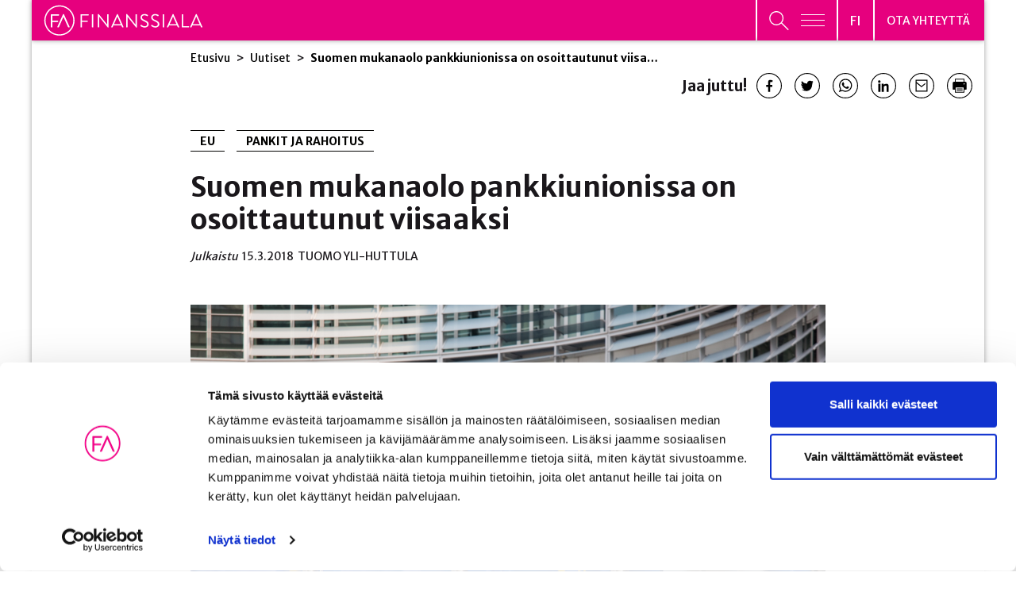

--- FILE ---
content_type: image/svg+xml
request_url: https://www.finanssiala.fi/wp-content/themes/finanssiala/dist/images/icons/youtube-icon.svg
body_size: 1277
content:
<svg version="1.1" id="Layer_1" xmlns="http://www.w3.org/2000/svg" x="0" y="0" viewBox="0 0 25 25" xml:space="preserve"><style type="text/css"/><path d="M11.92 0h1.22c.34.04.68.06 1.02.11 3.15.46 5.79 1.86 7.85 4.28 2.19 2.58 3.17 5.58 2.96 8.96-.11 1.81-.58 3.52-1.47 5.09-2.31 4.07-5.84 6.27-10.51 6.54-2.87.16-5.5-.66-7.81-2.36C2.37 20.56.69 17.79.15 14.34c-.06-.4-.1-.8-.14-1.2v-1.27c.01-.08.03-.16.04-.24.06-.49.1-.99.19-1.47.33-1.78 1.03-3.42 2.09-4.89C4.39 2.42 7.17.73 10.63.15c.42-.07.86-.1 1.29-.15zm.55 11.69c-1.81.14-3.63.25-5.44.42-1.21.12-1.42.32-1.64 1.51-.15.83-.22 1.68-.25 2.52-.06 1.33.02 2.66.3 3.97.16.75.6 1.09 1.33 1.16 1.35.12 2.69.3 4.04.35 1.53.05 3.07.01 4.61-.05.95-.04 1.9-.2 2.84-.3.72-.07 1.14-.44 1.29-1.16.33-1.55.39-3.11.28-4.67-.06-.78-.21-1.55-.35-2.32-.08-.46-.36-.77-.83-.88-.25-.06-.5-.12-.76-.14-1.8-.14-3.6-.27-5.42-.41zM10.83 7.5c0 .45-.01.9 0 1.35.02.53.27.94.78 1.11.28.1.61.11.92.09.61-.04 1.06-.43 1.09-1.03.05-.98.04-1.97.02-2.96-.01-.45-.29-.76-.7-.93a1.67 1.67 0 00-1.55.09c-.36.21-.55.53-.55.95-.01.45-.01.89-.01 1.33zM7.08 3.41c.21.65.39 1.25.6 1.83.46 1.24.86 2.49.7 3.85-.03.28 0 .57 0 .86h1.11c0-.81-.01-1.59 0-2.38 0-.19.03-.39.09-.57.36-1.1.73-2.2 1.1-3.29.03-.09.04-.18.07-.3h-.42c-.69 0-.68 0-.86.67l-.53 1.99c-.05-.15-.08-.23-.1-.31-.19-.7-.38-1.41-.58-2.11-.03-.1-.15-.22-.23-.23-.3-.03-.6-.01-.95-.01zm9.12 1.74v3.46c-.01.24-.32.54-.55.52-.32-.03-.23-.29-.23-.47-.01-1.05 0-2.1 0-3.16v-.35h-.98c0 1.44-.01 2.85.01 4.27.01.45.4.72.84.59.32-.1.61-.28.92-.43-.09.4.16.44.48.4.06-.01.13-.01.19 0 .27.04.34-.09.34-.35-.01-1.4 0-2.79-.01-4.19 0-.09-.01-.19-.02-.29h-.99z"/><path d="M12.63 7.55V6.27c0-.27-.15-.39-.4-.4-.23-.01-.38.12-.38.37v2.6c0 .26.13.39.4.38.26-.01.38-.16.38-.41V7.55zm1.3 11.84c-.22.4-.58.12-.89.24v-5.89h.82v1.81c.16-.1.26-.17.37-.23.49-.27 1-.07 1.15.46.05.18.08.38.08.57.01.72-.02 1.44.01 2.16.06 1.06-.64 1.47-1.54.88zm.65-1.92c0-.42.01-.84-.01-1.26-.01-.22-.14-.33-.36-.31-.2.01-.36.06-.36.31v2.45c0 .28.22.32.43.33.21.01.3-.12.3-.33v-1.19zm3.86.05h-1.59c0 .42-.02.83.02 1.22.01.09.23.23.35.22.12-.01.27-.15.33-.26.07-.15.04-.33.06-.51h.81c.13 1.09-.49 1.69-1.54 1.51-.51-.09-.92-.58-.93-1.16-.02-.75-.02-1.5 0-2.25.02-.65.62-1.16 1.32-1.14.7.01 1.17.47 1.18 1.17-.01.38-.01.77-.01 1.2zm-.85-.66c-.02-.25.01-.48-.06-.69-.04-.11-.22-.24-.34-.24-.12 0-.32.12-.35.22-.2.58-.07.74.53.73.06 0 .11-.01.22-.02zm-6.08 2.75c-.01-.16-.02-.27-.03-.41-.17.12-.32.24-.48.33-.6.34-1.06.1-1.07-.59-.02-1.16-.01-2.32-.01-3.48 0-.05.01-.1.02-.18h.8c.01.12.01.23.02.34 0 .94 0 1.89.01 2.83 0 .16-.08.39.21.42.24.02.52-.22.52-.46.01-.74 0-1.48 0-2.22v-.92h.82c.01.11.02.22.02.33 0 1.21-.01 2.43.01 3.64 0 .3-.1.38-.37.35-.15 0-.3.02-.47.02zm-3.95-5.06h-.97v-.82h2.9v.81h-.97v5.04h-.95c-.01-1.67-.01-3.32-.01-5.03z"/><path d="M12.63 7.55V8.8c0 .26-.12.4-.38.41-.27.01-.4-.12-.4-.38-.01-.87-.01-1.73 0-2.6 0-.25.15-.38.39-.37.25.01.4.13.4.4-.01.43-.01.86-.01 1.29z"/></svg>